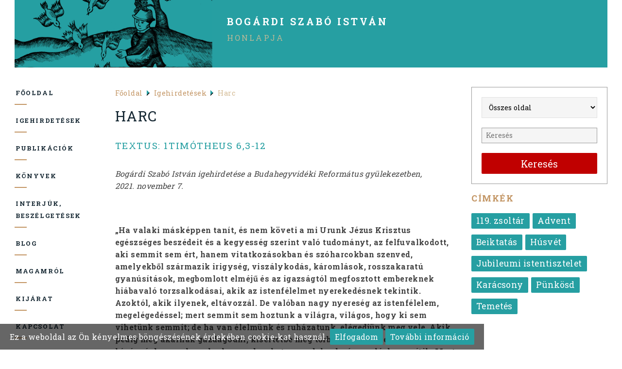

--- FILE ---
content_type: text/html; charset=UTF-8
request_url: https://bogardiszaboistvan.hu/hu/igehirdetesek/harc
body_size: 11226
content:
<!DOCTYPE html>
<html lang="hu">
<head>
<meta charset="utf-8">
<base href="https://bogardiszaboistvan.hu/">

<title>Harc</title>

<meta name="description" content="Bogárdi Szabó István igehirdetése a Budahegyvidéki Református gyülekezetben,
2021. november 7.">
<meta name="keywords" content="Igehirdetések, Harc, Textus: 1Timótheus 6,3-12">
<meta name="robots" content="all">
<meta name="revisit-after" content="5 days">
<meta name="googlebot" content="index, follow">
<meta name="slurp" content="index, follow">
<meta name="teoma" content="index, follow">
<link rel="shortcut icon" href="https://bogardiszaboistvan.hu/themes/k2group/img/favicon.ico" type="image/x-icon">
<link rel="icon" href="https://bogardiszaboistvan.hu/themes/k2group/img/favicon.ico" type="image/x-icon">
<meta property="og:locale" content="hu_HU">
<meta property="og:type" content="website">
<link rel="stylesheet" href="https://bogardiszaboistvan.hu/lightbox/css/lightbox.css" />
<link rel="stylesheet" href="https://bogardiszaboistvan.hu/altalanos/ui.totop.css" media="all" />
<!-- Mobile Specific Metas
================================================== -->
<meta name="viewport" content="width=device-width, initial-scale=1" />
<!-- CSS
================================================== -->
<link rel="stylesheet" href="https://bogardiszaboistvan.hu/meanmenu/meanmenu.css">
<link rel="stylesheet" href="https://bogardiszaboistvan.hu/themes/k2group/css/components.css">
<link rel="stylesheet" href="https://bogardiszaboistvan.hu/themes/k2group/css/responsee.css">
<link rel="stylesheet" href="https://bogardiszaboistvan.hu/themes/k2group/css/icons.css">
	<link rel="stylesheet" href="https://bogardiszaboistvan.hu/owl-carousel/owl.carousel.min.css">
	<link rel="stylesheet" href="https://bogardiszaboistvan.hu/owl-carousel/owl.theme.default.min.css">
<link rel="stylesheet" href="https://bogardiszaboistvan.hu/altalanos/animate.min.css">
<link rel="stylesheet" href="https://bogardiszaboistvan.hu/themes/k2group/css/onepage.css">
<link rel="stylesheet" media="print" href="https://bogardiszaboistvan.hu/themes/k2group/print.css">
<link rel="stylesheet" href="https://bogardiszaboistvan.hu/jquery-share/jquery.share.custom.css">
	<link href="https://fonts.googleapis.com/css?family=Roboto+Slab:300,400,700&amp;subset=latin,latin-ext" rel="stylesheet">
	<link href="https://fonts.googleapis.com/css?family=Open+Sans:400,300,600,700,800&amp;subset=latin,latin-ext" rel="stylesheet">
<!-- Favicons
================================================== -->
<link rel="apple-touch-icon" href="https://bogardiszaboistvan.hu/themes/k2group/img/apple-touch-icon.png">
<link rel="apple-touch-icon" sizes="72x72" href="https://bogardiszaboistvan.hu/themes/k2group/img/apple-touch-icon-72x72.png">
<link rel="apple-touch-icon" sizes="114x114" href="https://bogardiszaboistvan.hu/themes/k2group/img/apple-touch-icon-114x114.png">
<link rel="apple-touch-icon" sizes="144x144" href="https://bogardiszaboistvan.hu/themes/k2group/img/apple-touch-icon-144x144.png">
<script src="https://bogardiszaboistvan.hu/altalanos/jquery-1.9.1.min.js"></script>
<noscript>
<style>
<!--
.tab-item {
display: block;
}
.owl-carousel{
display: block;
}
.owl-carousel img{
margin: auto;
}
.owl-carousel .owl-wrapper{
display: block;
}
.owl-carousel .owl-wrapper-outer{
overflow: visible;
}
@media only screen and (max-width: 768px) {
#nosmenu {
display: block;
}
#top-nav {
display: none;
}
}
--></style>
</noscript>
<!-- Global site tag (gtag.js) - Google Analytics -->
<script async src="https://www.googletagmanager.com/gtag/js?id=UA-158370319-1"></script>
<script>
  window.dataLayer = window.dataLayer || [];
  function gtag(){dataLayer.push(arguments);}
  gtag('js', new Date());

  gtag('config', 'UA-158370319-1');
</script>
</head>
<body class="size-1280">
<!-- Primary Page Layout
================================================== -->
<header class="line">
<div class="box" id="headt">
<div class="line" id="head">
<div class="s-12 m-12 l-4"><a href="https://bogardiszaboistvan.hu/hu/"><img src="https://bogardiszaboistvan.hu/themes/k2group/img/logo.png" alt="Bogárdi Szabó István" /></a></div>
<div class="s-12 m-12 l-6">
<div id="logo2"><a href="https://bogardiszaboistvan.hu/hu/">
<h3><span class="szurke">Bogárdi Szabó István</span></h3>
<p class="h4"><span>honlapja</span></p>
</a></div>
</div>
<div class="s-12 m-12 l-2">
</div>
<div id="linkek" class="line">
</div>
</div>
</div>
<noscript>
<nav id="nosmenu">
<div class="albummenu">
<ul>
<li><a href="https://bogardiszaboistvan.hu/hu/">Főoldal</a></li>
<li  class="kijelolt"><a href="https://bogardiszaboistvan.hu/hu/igehirdetesek" class="kijelolt">Igehirdetések</a>
</li>
<li><a href="https://bogardiszaboistvan.hu/hu/publikaciok">Publikációk</a>
</li>
<li><a href="https://bogardiszaboistvan.hu/hu/konyvek">Könyvek</a>
</li>
<li><a href="https://bogardiszaboistvan.hu/hu/interjuk.-beszelgetesek">Interjúk, beszélgetések</a>
</li>
<li><a href="https://bogardiszaboistvan.hu/hu/blog">Blog</a>
</li>
<li><a href="https://bogardiszaboistvan.hu/hu/magamrol">Magamról</a>
</li>
<li><a href="https://bogardiszaboistvan.hu/hu/kijarat">Kijárat</a>
</li>
<li><a href="https://bogardiszaboistvan.hu/hu/contact">Kapcsolat</a></li>
</ul>
</div>
</nav>
</noscript>
</header>
<div id="kozepso">
<div class="line">
<div class="box">
<div class="margin">
<div class="s-12 m-12 l-3 xl-2">
<nav id="top-nav">
<div id="meanmenu" class="aside-nav">
<ul class="chevron">
<li><a href="https://bogardiszaboistvan.hu/hu/">Főoldal</a></li>
<li id="kijelolttop"><a href="https://bogardiszaboistvan.hu/hu/igehirdetesek">Igehirdetések</a></li>
<li><a href="https://bogardiszaboistvan.hu/hu/publikaciok">Publikációk</a></li>
<li><a href="https://bogardiszaboistvan.hu/hu/konyvek">Könyvek</a></li>
<li><a href="https://bogardiszaboistvan.hu/hu/interjuk.-beszelgetesek">Interjúk, beszélgetések</a></li>
<li><a href="https://bogardiszaboistvan.hu/hu/blog">Blog</a></li>
<li><a href="https://bogardiszaboistvan.hu/hu/magamrol">Magamról</a></li>
<li><a href="https://bogardiszaboistvan.hu/hu/kijarat">Kijárat</a></li>
<li><a href="https://bogardiszaboistvan.hu/hu/contact">Kapcsolat</a></li>
</ul>
</div>
</nav>
</div>
<div class="s-12 m-12 l-6 xl-7"> 
<div id="mutato">
<span><a href="https://bogardiszaboistvan.hu/hu/">Főoldal</a></span>
<span><img src="https://bogardiszaboistvan.hu/themes/k2group/kepek/arrow.gif" alt="" class="arrow" width="11" height="11" /><a href="https://bogardiszaboistvan.hu/hu/igehirdetesek">Igehirdetések</a></span>
<span><img src="https://bogardiszaboistvan.hu/themes/k2group/kepek/arrow.gif" alt="" class="arrow" width="11" height="11" />Harc</span>
</div>
<h1>Harc</h1>
<h2>Textus: 1Timótheus 6,3-12</h2>
<div class="rovid_leir">
Bogárdi Szabó István igehirdetése a Budahegyvidéki Református gyülekezetben,<br />
2021. november 7.
</div>
<div class="szoveges">
<div>
<div> </div>
<p> </p>
<p><strong>„Ha valaki másképpen tanít, és nem követi a mi Urunk Jézus Krisztus egészséges beszédeit és a kegyesség szerint való tudományt, az felfuvalkodott, aki semmit sem ért, hanem vitatkozásokban és szóharcokban szenved, amelyekből származik irigység, viszálykodás, káromlások, rosszakaratú gyanúsítások, megbomlott elméjű és az igazságtól megfosztott embereknek hiábavaló torzsalkodásai, akik az istenfélelmet nyerekedésnek tekintik. Azoktól, akik ilyenek, eltávozzál. De valóban nagy nyereség az istenfélelem, megelégedéssel; mert semmit sem hoztunk a világra, világos, hogy ki sem vihetünk semmit; de ha van élelmünk és ruházatunk, elégedjünk meg vele. Akik pedig meg akarnak gazdagodni, kísértetbe meg tőrbe és sok esztelen és káros kívánságba esnek, melyek az embereket veszedelembe és romlásba merítik. Mert minden rossznak gyökere a pénz szerelme: mely után sóvárogván némelyek eltévelyedtek a hittől, és magokat általszegezték sok fájdalommal. De te, óh Istennek embere, ezeket kerüld; hanem kövessed az igazságot, az istenfélelmet, a hitet, a szeretetet, a békességes tűrést, a szelídséget. Harcold meg a hitnek szép harcát, nyerd el az örök életet, amelyre hívattattál, és szép vallástétellel vallást tettél sok bizonyság előtt.”</strong> (1Timótheus 6,3-12)</p>
<p> </p>
<p> </p>
<p>Kedves testvérek! Messze vannak még az országgyűlési választások, úgyhogy szóba merem hozni a politikát, nem fog senki azzal megvádolni, remélem, hogy kampánybeszédeket tartok. (Ámbár Magyarországon folyamatosan és állandóan kampány van.) Azért bocsátom ezt előre, mert ehhez a felolvasott szakaszhoz igen jól hozzáillik sokunknak ez az általános tapasztalata. Magam is föl tudok idézni egy beszélgetést, jónéhány esztendeje történt. A politikáról beszélgettem valakivel, és én úgy rendes magyar módra elpanaszkodtam magamat, hogy micsoda nagy hűhóval kergetnek a médiumokban egy régen leköszönt politikust. Pedig se rangja, se pártja, se ambíciója, se befolyása nem volt már. Mire való ez az egész? - panaszkodtam az ismerősömnek. Mire ő, némi gyógyító cinizmussal, azt felelte: hogy mert ilyen a politika! Az egy szüntelen harc. Ott mindig nagy a zaj, ott mindig, mindenre azonnal és élesen reagálni kell, ott mindenki gyanús, az is, aki volt benne volt, meg aki most benne van, és benne lesz talán. Aztán rám nézett és azt mondta: de hát ilyen az élet. Azért mondom, hogy némi gyógyító cinizmus volt a megjegyzésében, mert voltaképpen, amit mi időnként elpanaszlunk, hogy ugyanis a közéletben milyen nagy a harci zaj, hadd idézzem az apostolt: irigykedések, viszálykodások, káromlások, rosszindulatú gyanúsítások, megbomlott elméjű és igazságtól megfosztott emberek hiábavaló torzsalkodásai vannak ott, mindez valójában a saját életünk. Mindezt pusztán átadjuk, odaadjuk a politikusoknak, küzdjenek ők, viszálykodjanak, irigykedjenek, káromkodjanak, gyanúsítgassák egymást, torzsalkodjanak, mint megbomlott erkölcsű emberek,  - mi, úgymond, nem vagyunk olyanok . És még egy kitérőt hadd tegyek itt, némi feddéssel. Ebben van önfeddés is. És némi bírálattal is, van benne önbírálat is. A kedves, kegyes keresztényeket szokta leginkább jellemezni az a felfogás, hogy a politika, az valami csúnya dolog. Mi a kisujjunkkal sem érünk hozzá, oda se nézünk. De így van valóban? Az emberek közös életének a dolgai, a törvényhozás, a jó rend fenntartása, nagy dolgok elhatározása., ezek nem nekünk valók? Az ördög találta ki az egészet? És az igazi hívő ember messze elkerüli ezeket? És ehhez sokszor szokták idézni Pál apostol imént felolvasott szavait. (Olvashatjuk egyébként ugyanezeket az intelmeket a másik Timótheusi levélben, és a Tituszhoz írt levélben is.) Azt mondja az apostol: messze kerüld el az ilyeneket! De valóban azokra gondol-e az apostol, akikről már kétezer évvel ezelőtt a híres Cicero testvére írt egy kis könyvet ezzel a címmel: hogy hogyan nyerjük meg a választásokat? A mai kampányok forgatókönyveit már kétezer évvel ezelőtt megírták: hogyan kell megrágalmazni, megvádolni a politikai ellenfelet, milyen indulatokat kell gerjeszteni ellene, hogyan kell az emberek véleményét ide-oda hajlítgatni? De nemcsak Cicero fivére, hanem már sokkal korábban Arisztotelész is írt erről bőséggel a Politika című művében. Erre gondolt volna Pál apostol, amikor Timóteusnak azt mondta, hogy: ezeket messze kerüld!? Tedd karba a kezedet, fordítsd el a fejedet, és mondd csak, hogy: a kegyesség nem ismeri ezt. A kegyes élettől távol van ez. Azt hiszem, egyáltalán nem erről van szó itt. Érezzük is, ahogy olvasom a szavakat, hogy beljebb kell itt mennünk, mélyebbre kell itt mennünk, nem állhatunk meg azoknál, akiket vagy gyűlölünk, vagy rajongunk értük, akiknek a neve mellé odatesszük az ikszet a szavazófülkébe, és aztán várjuk, hogy csinálja azt, amit reméltünk, vagy ne csinálja azt, amit nem szeretnénk. S ha erről is szó van itt, a lényegét tekintve nem erről van szó. Ahogy a múlt alkalommal is mondtam, a Timótheushoz írt levélben egy nagy kérdéskör áll előttünk, az egész életünk alapkérdései. Éspedig, hogy mi az igazság? Már tudniillik az az igazság, amelyik elvezet bennünket az életünk boldogító végcéljához. Mi az Isten háza? Mit jelent Istennél lakozni? Akiknek misztikus a füle, annak így mondom, misztikus nyelven: mit jelent Istenben élni, teljességben őbenne élni, lenni, mozogni? És mi a kegyes élet? Mi az istenes élet? Múltkor idéztem egy katolikus fordítást, amely ezt jámborságnak nevezi. Mi az az életforma, amelyben az ember bizton remélheti, hogy üdvösségre jut? Röviden, ez a három fő kérdés – mi az igazság, mi az Istennel való közösség, mi a kegyesség - összetartoznak. Olykor egyik része, máskor a másik része hat erősebben, de nem lehet őket egymástól elkülöníteni. Igen, meg kell különböztetni őket, de az egyikből mindig elérkezünk a másikba. Most itt, ahol az apostol tanácsokat ad Timóteusnak, akire egy kis ázsiai gyülekezet vezetését bízta rá. A gyülekezetből nyugtalanító hírek érkeztek, Timótheus pedig fiatalember, aki még nem igazodik el egykönnyen az élet szövevényében, ezért az apostol távolból tanácsolja, bátorítja. Most leginkább a kegyességről szól. Így is kezdődik a felolvasott szakasz: ha valaki másképpen tanít és nem követi a mi Urunk, Jézus Krisztus egészséges beszédeit és a kegyesség szerint való tudományt, az felfuvalkodott... Kegyesség szerint való tudomány és Krisztus egészséges beszéde. Az apostol a higiénia szót használja itt, és ez nemcsak az eleve tisztát jelenti, hanem és inkább a megtisztított beszédet, a megtisztított tanítást, amely nemcsak egészséges, hanem minket is gyógyít. A Krisztus beszédének ez a nagy titka! Igen, ez gyógyító beszéd. És hadd kapcsoljam ide rögtön az igazság kérdését. Az apostol azt mondja, hogy akik az igazságtól elhanyatlanak, azok felfuvalkodnak és semmit sem értenek. Bár semmit sem értenek, de roppant mód okoskodnak mindenféle vitatkozásban, szóharcban elmerülnek, de ezekből semmi más nem származik, mint irigység, viszálykodás, káromlás, rosszakaratú gyanúsítás, megbolondult elméjű és igazságtól megfosztott emberek hiábavaló torzsalkodásai. Hány család élete megy ilyeneken tönkre! Hány baráti közösség robbant már fel! Hány és hány ember megy a munkahelyére összeszorult gyomorral! És az anyaszentegyházban is, jaj, hány gyülekezet, hány presbitérium, hány bibliaóra, hány lelkészi közösség, hány zsinat ment már tönkre, romlott el, mert ez a gyógyító beszéd, ez az egészséges beszéd nem jutott el közébük!<br /><br />Kedves testvérek, hiába nézitek az asztalra kitett gyógyszert, nézéstől nem gyógyul meg senki. A gyógyszert be kell venni. Hiába mondja valaki, hogy itt van ez a borzasztó koronavírus-járvány, s talán meg is van rá a gyógyszer, vagy valami ellenanyag, . de ő bizony nem oltatja be magát, nem veszi be a gyógyszert! Így sosem fog meggyógyulni. A Krisztus szép és jó és igaz beszédét be kell venni! Az ő egészséges beszéde gyógyító beszéd is. Azt mondja az apostol: felfuvalkodott, aki ettől elhanyatlik, aki ettől elfordul, és azonnal vitatkozásokba merül. Pedig talán éppen Pál apostolnak mondhatnánk, hogy: ne ródd már fel a vitatkozásokat, nálad nagyobb vitatkozót nem ismerünk a Biblia lapjairól! Vajon miért mondja az apostol, hogy a nagy baj a vitatkozás? Azért mert a szóban forgó helyzetet az jellemzi, hogy onnan már kikerült a Krisztus egészséges beszéde. Onnan már kikerült az igazság. Már távol van az a kérdés, hogy mit jelent a jó kegyességben megélt élet. Ott már csak szőrszálhasogatás, vetekedés van. Sőt, már a baj leplezése is folyamatban van,  ahogy a másik levelében beszél rámutat, mert ezek a vitatkozók szépen tudnak ám beszélni és megcsiklandozzák az emberek fülét, nem is a fülét, a lelkét, meg a szívét. Emlékezzünk, amit a bevezetőben mondtam. Sóhajtozunk, hogy mennyi civakodás, fecsegés, kiabálás, ricsaj, lárma van a közéletben, a politikában, pedig valójában a mi lelkünkben van ricsaj, lárma.<br /><br />Azt mondja az apostol, hogy kerüld el azokat, akik az üdvösségre vezető élet nagy kérdését meghamisítják, és egyszerű eszközt faragnak belőle maguknak, hogy meggazdagodjanak. Mi szemérmes reformátusok nem nagyon szoktuk a pénzről beszélni, pedig lehetne egy évig is prédikálni a pénzről: minden rossznak a gyökere a pénz szerelme. Meg arról is szólhatnánk sokat, hogy mit jelent az, hogy: ezután sóvárogva némelyek eltévelyednek a hittől és általszegzik magukat sok fájdalommal. Szinte keresztre feszítik magukat. Összetörik elől-hátul a bordájukat, így is lehetne ezt a szót itt fordítani. Belehalnak. Micsoda életstratégia ez: belehalni a pénzhajszába!? Továbbá azt ia mondja az apostol, hogy nézd meg: befurakodnak a gyülekezetbe, vitákat generálnak, régi felvetéseket kezdenek bogarászni, szóharcokat kezdeményeznek, fölébe akarnak kerekedni a többieknek, és aztán jönnek az irigységek, a viszályok, a káromlások, a rosszindulatú gyanúsítások, a hiábavaló torzsalkodások. Az az igazság, testvérek, hogy a rossz utáni vágy vezet minket orrunknál fogva.  Az ilyet, a rossz hírt, ha földhöz is vágjuk az újságot, mégis elolvassuk, és ha kalapáccsal rácsapunk is a monitorra, másnap akkor is újra bekapcsoljuk  – és isszuk a mérget. Rövid távon, látjuk, mindig a hazugság győz, ám hosszú távon veszít a hazug. Csak addigra már elveszett az igaz. Odahajlik a rossz hírre a mi megromlott szívünk. Azt akarjuk hallani. Az igazság hosszú távon küzd. Mert az igazság nem csak valaminek a kimondását, a leleplezését, a föltárulását jelenti, hanem az ember gyógyulását is. Az egészséges beszéd gyógyító beszéd, de ahhoz, hogy miénk lehessen, ahhoz újjá kell születni. El kell indulni a kegyes élet útján. Meg kell tanulni Isten szent rendje szerint élni. Naponta meg kell öldökölni az óembert, aki mindegyre rácuppan a hazugságra. Így mondja egy régi bölcs: hosszú távon, az életünk egészére tekintve mindig hasznosabb később megtudni az igazságot, mint hamar elfogadni a hazugságot. Még ha később is, de megtudni az igazságot, mint hamar elfogadni a hazugságot. Ez a nagy harc.<br /><br />Ráadásul, amikor az igazság feltárul előttünk, amikor a Krisztus beszéde megérinti a szívünket, amikor Isten elkezd motozni a lelkünkben, akkor nem az történik, ami szokott egyébként az embervilágban, hogy rögtön lárma, nagy kiabálás támad. Ellenkezőleg, ilyenkor elhallgat az ember. Két okból is.</p>
<p>Egyrészt azért, mert megszeppenünk. Megszeppenünk attól, hogy kik vagyunk mi valójában és kicsoda Isten valójában. Tehát afféle rémült és ijedt elhallgatás ez amiatt, hogy magunktól Istenhez nem jutunk el (ahogy a 2012. dicséretben énekeltük). Az élet igazi forrása sosem fakadt föl önnön igyekezetünktől. A gyógyulás csak reménytelen ábrándozás marad, ezért megszeppen az ember. Belenéztünk az igazság tökéletes, csalhatatlan tükrébe, immár, nincs több önáltatás, nincs több önbecsapás, nincs több önmagunk vállonveregetése, nincs több önkitüntetés, nincs több önfelmagasztalás, nincs több önistenítés. Óh, én nyomorult ember, kiált az apostol, kicsoda szabadít meg engem a halálnak ebből a végzetes kötelékéből? (Róma 7,24)</p>
<p>Másrészt, elhallgatunk, ha föltárul az igazság, mert nem csak azt látjuk meg, hogy én ki vagyok, én mit tettem, hanem, hogy mit tett Isten? És akkor elámul az ember. Úgy elcsodálkozunk, hogy egy hang nem jön ki a torkunkon. Ezért az igazság mindig később szólal meg. A hamisság, a csatazaj, a harci lárma hamar harsan. Úgy ír itt az apostol ezekről az elvetemedett emberekről, mintha egy harci táborról írna, akik tülekednek, üvöltöznek, kiabálnak. Ez szinte eleve adott. Sokszor megbánjuk, mégsem hagyunk fel büszke nyegleségünkkel. Azt szoktuk mondani: ami a szívemen, az a számon! Hamar kimondom, ami bennem van. Jaj, ne mondd ki! Megsebzed a másikat, harag-szövevényt létesítesz vele. Mert a harag haragot nemz, a hazugság hazugságot hoz. A gyanúsítgatás gyanúsítgatást eredményez, és a hiábavaló torzsalkodás hiábavalóvá tesz.</p>
<p>De mondd ki azt, amit a szívedben szült a gyógyító ige! És azzal, ha lassabban is, még ha később is, mindig többre jutsz, mert életre jutsz. Ha lassan is, de az igazságra jutsz, és azzal életre jutsz, és nem halálra, mint a rövid lejáratú hazudozásokkal.</p>
<p>Azt mondja az apostol Timóteusnak: ha látod ezeket a hatékony embereket, kerüld el őket! Istennek embere, kerüld el ezeket, de kövessed az igazságot, az istenfélelmet, a hitet, a szeretetet, a békességes tűrést, a szelídséget, harcold meg a hitnek szép harcát, nyerd el az örök életet, amelyre hívattattál és szép vallástétellel vallást tettél sok bizonyság előtt. Hogy teljességében mi ez a szép harc,  mi ez a nagy agónia, ez a nagy küzdelem, azt még csak címszavakba sem lehet belefoglalni. Én is csak a tanácsokhoz igazodva említek meg néhány vonatkozást.</p>
<p>A hitnek az is a nagy harca, hogy el kell kerülünk a hamisságot! Ahogy a zsoltár mondja: aki nem jár hitlenek tanácsán, aki nem ül bele a csúfolkodók székébe, aki nem áll meg a bűnösök útján – az a boldog ember (1. Zsoltár)  Áldd meg, hogy nem állsz oda! Bírd ki, hogy nem vagy rá kíváncsi. Harcold meg, hogy ne legyen benne részed. Egy másik helyen az apostol korábban arra kérleli Timótheust, hogy ne légy részes más bűneiben (5,22). Tartsd magadat tisztán. Ez harc. Elkerülni a rögtön gyorsan ható, felpezsgő, sistergő, érdekes, tűzijátékos hazugságot, és nem engedni neki.  Ez harc. Agónia, mert hazugságra éhező, hamisságot szomjazó óemberünket adjunk ilyenkor éh- és szomjhalálra. Az kevés ha azt mondod, nekem nekem ehhez vagy ahhoz a hazug emberhez nincs közöm. Kevés, ha a rágalmazótól elfordítod a füledet, és a perpatvarkodók küzdelmébe nem avatkozol bele. Mert magaddal a harcolsz, amikor a hit harcát vívod. A saját szíveddel, a saját indulatoddal, a saját megromlott természeteddel, önmagaddal vívod a legnagyobb harcot. Nem vettétek még észre, hogy az elfajult világban hogy szórja a kísértő a megromlott ember elé a csemegét? Ne nyúlj érte, győzd le magad! Harcold meg ezt a harcot! De még ennél is nagyobb harc szép vallástétellel vallást tenni. Ez ugyanaz a szép hitvallás (homológia), amiről a múlt alkalommal szóltunk. Erről mondja, hogy: kétség nélkül áll. Küzdj meg érte, ne engedd el!   Elutasítani valamit, az is nagy harc. Nem részt venni valamiben, az is nagy küzdelem, távolmaradni attól, ami nem Isten szép igazsága szerint való, kizárni az életünkből – ez bizony, nagy harc, testvérek. De megtartani a szép igazságot? És megmaradna a Krisztus gyógyító beszédében? Ott maradni az úton, amely üdvösségre vezet, még akkor is, ha nem látom be teljesen az útnak a végét? Ez az igazi nagy harc:  megmaradni, hűségesnek lenni, állhatatosnak lenni a Krisztus gyönyörű igazságában.<br /><br />Baj-e, kérdezhetné valaki, ha kicsit odahallgatunk, aztán egy percre be is állunk az ördög dalárdájába?  Baj. De ennél sokkal nagyobb baj és sokkal nagyobb veszteség, ha elveszítjük a Krisztus beszédét, ha megsüketülünk rá, ha az nem jut el a szívünkbe, nem hat át és nem formál minket, ha a kegyes életnem lesz a miénk. Nekünk is szól hát az apostol: Isten embere, kerüld azokat, de kövessed ezeket: az igazságot, az istenfélelmet, a hitet, a szeretetet, a béketűrést, a szelídséget  – igen, harcold meg a hitnek ezt a szép harcát. Nyerd el az örök életet, amelyre hívattattál, és szép vallástétellel vallást adtál sok bizonyság előtt. Egy másik helyen, a Zsidókhoz írt levélben azt mondja az apostol: kitartással fussuk meg az előttünk levő küzdőtért (Zsid 12,1), s ott ugyanerről a harcról, agóniáról beszél! De tehetjük, mert a tanúknak és vértanúknak, a szenteknek, az egykor küzdőknek a nagy közössége vesz körül bennünket. Nem vagyunk egyedül, nem vagy egyedül. Sosem maradsz egyedül. Isten szentjei, a veled együtt imádkozók, az életüket Krisztusért áldozók, a hűséges bizonyságtevők, mindazok, akik ragaszkodnak a Krisztus jó és egészséges beszédéhez, veled vannak, veled együtt futnak, veled együtt harcolnak, hogy veled együtt nyerjenek örök életet. Ámen.</p>
</div>
</div>
<div style="clear:both;"></div>
<div class="line"><div id="social-likes"></div><div class="social-likes"><a href="#" onclick="javascript:window.print(); return false;"><i class="print icon-printer" title="Print"></i></a></div></div>
<p><a href="" onclick="history.go(-1); return false" class="nagyobb">&#171; Vissza</a></p>
</div>
<div class="s-12 m-12 l-3 xl-3">
<div class="kiemelt" id="src">
<form method="get" action="https://bogardiszaboistvan.hu/hu/src" class="customform">
<div class="l-12">
<div><select name="parent_id">
<option value=''>Összes oldal</option>
<option value="igehirdetesek"> - Igehirdetések</option>
<option value="publikaciok"> - Publikációk</option>
<option value="konyvek"> - Könyvek</option>
<option value="interjuk.-beszelgetesek"> - Interjúk, beszélgetések</option>
<option value="magamrol"> - Magamról</option>
<option value="kijarat"> - Kijárat</option>
<option value="blog">Blog</option>
</select></div>
<div class="l-12"><input type="text" name="txsrc" value="" size="40" maxlength="50" placeholder="Keresés" />
<button type="submit" value="Keresés">Keresés</button> 
</div>
</div>
</form>
</div>
<div class="kiemelt">
<p class="h3">Címkék</p>
<a href="https://bogardiszaboistvan.hu/hu/igehirdetesek/cimke/119.-zsoltar" class="cimke">119. zsoltár</a>
<a href="https://bogardiszaboistvan.hu/hu/igehirdetesek/cimke/advent" class="cimke">Advent</a>
<a href="https://bogardiszaboistvan.hu/hu/igehirdetesek/cimke/beiktatas" class="cimke">Beiktatás</a>
<a href="https://bogardiszaboistvan.hu/hu/igehirdetesek/cimke/husvet" class="cimke">Húsvét</a>
<a href="https://bogardiszaboistvan.hu/hu/igehirdetesek/cimke/jubileumi-istentisztelet" class="cimke">Jubileumi istentisztelet</a>
<a href="https://bogardiszaboistvan.hu/hu/igehirdetesek/cimke/karacsony" class="cimke">Karácsony</a>
<a href="https://bogardiszaboistvan.hu/hu/igehirdetesek/cimke/punkosd" class="cimke">Pünkösd</a>
<a href="https://bogardiszaboistvan.hu/hu/igehirdetesek/cimke/temetes" class="cimke">Temetés</a>
</div>
</div>
</div>
</div>
</div>
</div><!-- container -->
<footer id="footer">
<div class="s-12 m-12 l-9">
<ul>
<li class="top"><a href="https://bogardiszaboistvan.hu/hu/">Főoldal</a></li>
<li class="top"><a href="https://bogardiszaboistvan.hu/hu/igehirdetesek">Igehirdetések</a></li>
<li class="top"><a href="https://bogardiszaboistvan.hu/hu/publikaciok">Publikációk</a></li>
<li class="top"><a href="https://bogardiszaboistvan.hu/hu/konyvek">Könyvek</a></li>
<li class="top"><a href="https://bogardiszaboistvan.hu/hu/interjuk.-beszelgetesek">Interjúk, beszélgetések</a></li>
<li class="top"><a href="https://bogardiszaboistvan.hu/hu/blog">Blog</a></li>
<li class="top"><a href="https://bogardiszaboistvan.hu/hu/magamrol">Magamról</a></li>
<li class="top"><a href="https://bogardiszaboistvan.hu/hu/kijarat">Kijárat</a></li>
<li class="top"><a href="https://bogardiszaboistvan.hu/hu/impresszum">Impresszum</a></li>
<li class="top"><a href="https://bogardiszaboistvan.hu/hu/adatvedelmi-nyilatkozat">Adatvédelmi nyilatkozat</a></li>
<li class="top"><a href="https://bogardiszaboistvan.hu/hu/contact">Kapcsolat</a></li>
</ul>
<div style="clear: both"></div>
<p> 
© Copyright 2019-2026 - Bogárdi Szabó István
</p>
</div>
<div class="s-12 m-12 l-3 right">
<p class="ikonok">
<a href="http://www.facebook.com/bogardiszaboistvan" target="_blank"><img src="https://bogardiszaboistvan.hu/albumok/thumb/98-32X32-a-facebook.png.png" alt="Facebook" title="Facebook" />
</a>
</p>
</div>
</footer>
<script>
function SetCookie(c_name,value,expiredays)
{
var exdate=new Date()
exdate.setDate(exdate.getDate()+expiredays)
document.cookie=c_name+ "=" +escape(value)+";path=/"+((expiredays==null) ? "" : ";expires="+exdate.toGMTString())
}
</script>
<div id="eucookielaw" class="animated fadeInUp" >
<div>Ez a weboldal az Ön kényelmes böngészésének érdekében cookie-kat használ. <a id="removecookie" class="nagyobb">Elfogadom</a>
<a href="https://bogardiszaboistvan.hu/hu/adatvedelmi-nyilatkozat" id="more" class="nagyobb">További információ</a></div>
</div>
<script>
if( document.cookie.indexOf("eucookie") ===-1 ){
$("#eucookielaw").show();
}
$("#removecookie").click(function () {
SetCookie('eucookie','eucookie',365*10)
$("#eucookielaw").remove();
});
</script>
<p id="print_adatok">
<span><b>Bogárdi Szabó István</b></span>
<span><b>E-mail:</b> info@bogardiszaboistvan.hu</span>
</p>
<!-- JS
================================================== -->
<script src="https://bogardiszaboistvan.hu/themes/k2group/js/responsee.js"></script>
<script src="https://bogardiszaboistvan.hu/altalanos/masonry.pkgd.min.js"></script>
<script src="https://bogardiszaboistvan.hu/altalanos/imagesloaded.pkgd.min.js"></script>
<script src="https://bogardiszaboistvan.hu/lightbox/js/lightbox.min.js"></script>
<script src="https://bogardiszaboistvan.hu/owl-carousel/owl.carousel.min.js"></script>
<script src="https://bogardiszaboistvan.hu/jquery-share/jquery.share.js"></script>
<script src="https://bogardiszaboistvan.hu/altalanos/jquery.easing-1.3.pack.min.js"></script>
<script src="https://bogardiszaboistvan.hu/altalanos/jquery.ui.totop.min.js"></script>
<script>
$(document).ready(function () {
$('#social-likes').share({
networks: ['facebook','twitter','pinterest']
});
});
</script>
<script>
jQuery(document).ready(function($){
$('.szoveges img,.szoveges object,.szoveges embed,.szoveges video,.szoveges iframe,.szoveges table').css({
width: '',
height: ''
});
});
</script>
<script>
var $grid = $('.masonry').imagesLoaded( function() {
// init Masonry after all images have loaded
$grid.masonry({
// options...
itemSelector: '.masonry-item',
columnWidth: '.s-12'
});
});
$(document).ready(function() {
$("#sd2").owlCarousel({
autoplay : true,
autoplayTimeout: 6000,
autoplaySpeed: 2000,       
items : 1,
nav: false,
dots: false,
loop: true,
animateIn: 'fadeIn',
animateOut: 'fadeOut',
navText : ["<i class=\"icon-sli-arrow-left\"></i>", "<i class=\"icon-sli-arrow-right\"></i>"],
});		  	  
$("#owl").owlCarousel({
    margin: 10,
    responsiveClass:true,
    responsive:{
        0:{
            items:1,
        },
        481:{
            items:2,
        },
       768:{
            items:3,
        },        
        1200:{
            items:4,
        }
    },
autoplay : true,
loop: true,
nav : false,
navText : ["<i class=\"icon-sli-arrow-left\"></i>", "<i class=\"icon-sli-arrow-right\"></i>"],
});
$(".owl").owlCarousel({
    margin: 10, 
    responsiveClass:true,
    responsive:{
        0:{
            items:1,
        },
        481:{
            items:2,
        },
       768:{
            items:3,
        },        
        1200:{
            items:3,
        }
    },
loop: true, 
autoplay : true,
nav : true,
navText : ["<i class=\"icon-sli-arrow-left\"></i>", "<i class=\"icon-sli-arrow-right\"></i>"],
});
$(".owl-single").owlCarousel({
items: 1,
autoplay : true,
animateOut: 'fadeOut',
loop: true,
nav : true,
navText : ["<i class=\"icon-sli-arrow-left\"></i>", "<i class=\"icon-sli-arrow-right\"></i>"],
});	  

  $('.owl-carousel .owl-item').on('mouseenter',function(e){
    $(this).closest('.owl-carousel').trigger('stop.owl.autoplay');
  })
  $('.owl-carousel .owl-item').on('mouseleave',function(e){
    $(this).closest('.owl-carousel').trigger('play.owl.autoplay',[500]);
  })
});	
</script>
<script>
$(document).ready(function() {
$().UItoTop({ easingType: 'easeOutQuart',text: 'Top', min: 400 });
});
</script>
<script src="https://bogardiszaboistvan.hu/meanmenu/jquery.meanmenu.min.js"></script>
<script>
jQuery(document).ready(function () {
jQuery('#meanmenu').meanmenu({
meanScreenWidth: '768',
meanMenuContainer: 'body',
meanRemoveAttrs: true
});
});
</script>
 
</body>
</html>

--- FILE ---
content_type: text/css
request_url: https://bogardiszaboistvan.hu/themes/k2group/css/onepage.css
body_size: 5027
content:
/* CSS Document */
html {
}
.hidden2 {
 visibility: hidden;
}
.visible2 {
	visibility: visible;
}
body {
	margin: 0 auto;
	padding-top: 0px;
	line-height: 160%;
	background-color: #fff;
	color: #444;
	font-family: "Roboto Slab", "Open Sans", Arial, sans-serif; 
	letter-spacing: 0.4px;		
}
.box {
	background: transparent;
}
header {

} 
.szoveges img {
	width: auto;
	max-height: auto;
}
.szoveges object, .szoveges embed, .szoveges video, .szoveges iframe, .szoveges table {
	max-width: 100%;
}
iframe {
	border: 0;
}
video {
	height: auto;
}
.video-container {
	position: relative;
	padding-bottom: 56.25%;
	padding-top: 30px;
	height: 0;
	overflow: hidden;
}
.video-container iframe,  .video-container object,  .video-container embed {
	position: absolute;
	top: 0;
	left: 0;
	width: 100%;
	height: 100%;
}
#eucookielaw {
	display: none;
	position: fixed;
	float: left;
	bottom: 0;
	width: auto;
	padding: 4px 20px;
	z-index: 20;
	background: #1F1515;
	background: rgba(0,0,0, 0.6);
	color: #fff;
}
#eucookielaw a.nagyobb {
	cursor: pointer;
}
#mutato {
 margin-top: 0;
 margin-bottom: 10px;
	font-size: 0.9em;
	color: #D4BB95; 
}
#mutato img {
	display: inline;
	margin: 0 4px;
}
#albummenu {
	background: transparent;
	margin-top: 30px;
	margin-bottom: 20px;
	padding: 0;
}
.albummenu {
	text-align: center;
	padding: 0;
}
.albummenu li {
	background: #B8B6B8;
	float: left;
	list-style: none outside none;
	cursor: pointer;
}
.albummenu ul {
	display: inline-block;
	padding: 0;
}
.albummenu li a {
	padding: 0.85em;
	width: 100%;
	display: inline-block;
	color: #1F1515;
}
.albummenu li a:hover {
	background: #828284;
	min-width: 100%;
	color: #fff;
}
.albummenu li a.kijelolt {
	background:  #828284;
	color: #fff;
}
#nosmenu {
	display: none;
}

nav {
	background: #fff;

}
nav > ul {
	list-style: none;
	padding-left: 0;	
}
.aside-nav {
 background: #fff;
 margin-top: -20px;
 margin-bottom: 20px;
}
.aside-nav ul {
 background: #fff;	
}
.aside-nav li {
	border-bottom: 2px solid #C39665;
	width: 25px;
}
.aside-nav li a {
	margin-left: -18px;
	margin-bottom: -10px;		
}  
.aside-nav li a:link, .aside-nav li a:visited {
	color: #152732;
	text-transform: uppercase;
	font-size: 0.8em;
	font-weight: bold;
	letter-spacing: 1.6px;
}  
.aside-nav > ul > li.active-item > a:link, .aside-nav > ul > li.active-item > a:visited {
	color: #C39665;	
	background: transparent;
	-webkit-transition: all 0.8s ease;
	-moz-transition: all 0.8s ease;
	-o-transition: all 0.8s ease;
	-ms-transition: all 0.8s ease;
	transition: all 0.8s ease;
}
.aside-nav > ul > li a:hover {
	color: #C39665;
	background: transparent;	
	-webkit-transition: all 0.8s ease;
	-moz-transition: all 0.8s ease;
	-o-transition: all 0.8s ease;
	-ms-transition: all 0.8s ease;
	transition: all 0.8s ease;
}
ul.chevron .submenu > a:after, ul.chevron .sub-submenu > a:after, ul.chevron .aside-submenu > a:after, ul.chevron .aside-sub-submenu > a:after {
	font-size: 0.7em;
	margin: -4px 0.625em;
}
#nav2 {
	display: inline-block;
}
#menu-icon {
	text-align: center;
	display: none;
	cursor: pointer;
	font-size: 18px;
	font-weight: bold;
	padding: 10px;
	line-height: 140%;
	color: white;
	position: relative;
	background: #1F1515;
	text-transform: uppercase;
}
#menu-icon img {
	max-width: 20px;
	max-height: 20px;
	margin-left: 6px;
	display: inline;
}
#hirkat {

}
.excel-modul {
	clear: both;
	overflow: auto;
	margin-bottom: 20px;
}
/*#owl {
	margin-top: 60px;
	margin-bottom: 60px;
}
*/
.owl-item img {
	max-width: 100%;
}
.owl-carousel .item {
	text-align: center;
}
.owl-carousel .item img {
	position: relative;
}
.owl-theme .owl-dots .owl-dot.active span, .owl-theme .owl-dots .owl-dot:hover span{
 background: #C39665;
}
.owl-theme .owl-nav [class*='owl-']{
	background: #C39665;
}
.owl-theme .owl-dots .owl-dot span{
	background: #fff;	
	border: 3px solid rgba(0, 40, 58, 0.57);
	height: 18px;
	width: 18px;
	position: relative; 
	z-index: 21; 		
}
.owl-theme .owl-nav [class*='owl-']:hover{
 background: #D4BB95;
}
.owl-item img {
	max-width: 100%;
}
.owl-carousel .owl-item {
	text-align: center;
}
.owl-carousel .owl-item img {
	position: relative;
}
.owl-theme .owl-nav {
	margin-top: 10px;
	text-align: center;
	-webkit-tap-highlight-color: transparent;
}
.gallery {
	margin: 30px auto;
	text-align: center;
}
.gallery {
	margin: 30px auto;
	text-align: center;
}
.gallery img {
	vertical-align: middle;
}
.gallery a {
	display: block;
	position: relative;
}
.kisg {
	text-align: center;
	padding: 10px;
}
.kisg img {
	border-radius: 4px;
	vertical-align: middle;
	margin: auto;
}
.gallery .img-container {
	overflow: hidden;
}
.kisg .img-container {
	border-radius: 4px;
	border: 4px solid #fff;
	box-shadow: 0 0 3px 1px rgba(0,0,0, 0.4);
}
.gallery a .img-container img {
	-webkit-transition: all 0.8s ease;
	-moz-transition: all 0.8s ease;
	-o-transition: all 0.8s ease;
	-ms-transition: all 0.8s ease;
	transition: all 0.8s ease;
}
.gallery a:hover .img-container img {
	-ms-transform: scale(1.2);
	-webkit-transform: scale(1.2);
	transform: scale(1.2);
	-webkit-transition: all 0.8s ease;
	-moz-transition: all 0.8s ease;
	-o-transition: all 0.8s ease;
	-ms-transition: all 0.8s ease;
	transition: all 0.8s ease;
}
.gover {
	position: absolute;
	top: 0;
	left: 0;
	bottom: 0;
	right: 0;
	opacity: 0;
	margin: 0;
	color: #fff;
	font-size: 1.0em;
	background: #777777;
	background: rgba(0,0,0, 0.6);
	-webkit-transition: all 0.8s ease;
	-moz-transition: all 0.8s ease;
	-o-transition: all 0.8s ease;
	-ms-transition: all 0.8s ease;
	transition: all 0.8s ease;
}
.gover i {
	font-size: 1.4em;
	margin-left: -12px;
	margin-top: -10px;
	position: absolute;
	z-index: -10;
	top: 50%;
	left: 50%;
}
.gover h3 {
	font-size: 1.4em;
	line-height: 1.6;
	color: #fff;
}
.kisg .gover h3 {
	font-size: 1.1em;
}
#owl .item {
	position: relative;
}
.fooldaktual, .fooldaktual2 {
	padding-top: 20px;
	margin-bottom: 0;
}
.fooldaktual .item {
 background: #269FA2;
 margin: 10px;
 border-radius: 6px;
}
.fooldaktual .h2 {
  text-align: center;
	font-size: 2.0em;
	margin: 20px auto;
	text-transform: uppercase;
}
.fooldaktual2 a .gover {
	opacity: 1;
	top: 75%;
	margin-left: 20px;
	margin-right: 20px;
	margin-bottom: 20px;
}
.fooldaktual2 a .gover {
	margin: 0;
}
.fooldaktual2 a .gover .gcaption {
	display: none;
}
.fooldaktual2 a:hover .gover {
	top: 40px;
	display: block;
	padding: 10px;
}
.fooldaktual2 a:hover .gover .gcaption {
	display: block;
	-webkit-transition: all 1.8s ease;
	-moz-transition: all 1.8s ease;
	-o-transition: all 1.8s ease;
	-ms-transition: all 1.8s ease;
	transition: all 1.8s ease;
}
.gover .gcaption {
	padding: 10px;
}
.kisg .gover {
	margin: 4px;
}
.kisg .gover .gcaption {
}
a:hover .gover {
	z-index: 22;
	opacity: 1;
	/*-webkit-transition: all 0.8s ease;
	-moz-transition: all 0.8s ease;
	-o-transition: all 0.8s ease;
	-ms-transition: all 0.8s ease;
	transition: all 0.8s ease;
*/
	-webkit-transition: all 0.8s ease;
	-moz-transition: all 0.8s ease;
	-o-transition: all 0.8s ease;
	-ms-transition: all 0.8s ease;
	transition: all 0.8s ease;
}
a:hover .gover .gcaption , .gover:hover i {
	-webkit-animation: zoomIn 500ms linear 300ms both;
	-moz-animation: zoomIn 500ms linear 300ms both;
	-o-animation: zoomIn 500ms linear 300ms both;
	-ms-animation: zoomIn 500ms linear 300ms both;
	animation: zoomIn 500ms linear 300ms both;
}
.gallery .gover {
	display: -ms-flexbox;
	display: -webkit-flex;
	display: flex;
	-ms-flex-align: center;
	-webkit-align-items: center;
	align-items: center;
	-ms-flex-pack: center;
	-webkit-justify-content: center;
	justify-content: center;
}
.gallery .gover > * {
	-ms-flex-negative: 1;
}
a:hover .gover i {
	z-index: 10;
	-webkit-animation: zoomIn 500ms linear 300ms both;
	-moz-animation: zoomIn 500ms linear 300ms both;
	-o-animation: zoomIn 500ms linear 300ms both;
	-ms-animation: zoomIn 500ms linear 300ms both;
	animation: zoomIn 500ms linear 300ms both;
}
#sd2 {
}
.camera_wrap .camera_pag .camera_pag_ul {
	text-align: center;
} 
#camera_wrap_x .camera_prevThumbs,
#camera_wrap_x .camera_nextThumbs,
#camera_wrap_x .camera_prev,
#camera_wrap_x .camera_next,
#camera_wrap_x .camera_commands,
#camera_wrap_x .camera_thumbs_cont {
	background: #817583;
	background: rgba(0,0,0, 0.2);
}
#camera_wrap_x .caption {
	text-align: center;
	padding: 20px;
	margin: 10% 14% 20% 14%;
}
#camera_wrap_x .caption * {
	color: #fff;
}
#camera_wrap_x  .cameraContent .animation {
	display: none;
}
#camera_wrap_x .cameraContent.cameracurrent .animation {
	display: block;
}
.caption.animation.animated-item-1 {
	-webkit-animation: fadeInDown 800ms linear 400ms both;
	-moz-animation: fadeInDown 800ms linear 400ms both;
	-o-animation: fadeInDown 800ms linear 400ms both;
	-ms-animation: fadeInDown 800ms linear 400ms both;
	animation: fadeInDown 800ms linear 400ms both;
}  
.sd3 {
	background: #fff;
}
.caption {
	/*border-top: 1px solid #fff;
	border-bottom: 1px solid #fff;*/
	margin: 6% 12% 8% 12%;
	line-height: 140%;
	font-size: 1.8em;
	/*background: rgba(0,0,0, 0.5); */
	color: #fff;
	padding: 10px 12px 40px 12px;
	text-align: center;
	height: 200px;
}
.caption h3 {
	font-family: "Roboto Slab", "Open Sans", Arial, sans-serif;
	color: #fff;
	font-size: 1.8em;
	background: transparent;
	border: 0;
	font-weight: normal;
}
.caption a {
 font-size: 0.6em;
 position: relative,
}
.carousel-text {
	position: absolute;
	top: 10%;
	margin-left: 5%;
	z-index: 999;
}
.carousel-text a:link, .carousel-text a:visited {
	float: left;
	margin-top: 6px;
	padding: 6px;
	background: #269FA2;
	color: white;
}
.carousel-text a {
	clear: both;
	margin: 0;
}
.carousel-text a:hover {
	background: #269FA2;
	color: white;
}
.carousel-text h3 {
	background: #EDEDED;
	float: left;
	text-align: left;
	font-size: 1.8em;
	margin: 0;
	padding: 0 10px;
	clear: both;
	color: #1F1515;
}
.carousel-text h4 {
	background: #FFBF00;
	float: left;
	font-weight: normal;
	margin: 0;
	padding: 6px;
	clear: both;
}
.carousel-text .desc {
	font-size: 1.1em;
	color: white;
	padding: 6px;
	text-align: left;
	background: #000;
	background: rgba(0,0,0, 0.6);
	clear: both;
	margin: 0;
	max-width: 50%;
}
h1, p.h1, .h1 {
	font-size: 1.8em;
	font-weight: bold;
	margin-left: 0px;
	margin-bottom: 20px;
	line-height: 180%;
	font-weight: normal;
	font-family: "Roboto Slab", "Open Sans", Arial, sans-serif;
	text-transform: uppercase;
	letter-spacing: 1.6px;	
}
h2, p.h2, .h2 {
  color: #269FA2;
	font-size: 1.2em;
	font-weight: normal;
	margin-left: 0px;
	padding: 0px;
	margin-bottom: 30px;
	line-height: 160%;
	text-transform: uppercase;
	letter-spacing: 1.6px;	
}
h3, p.h3, .h3, .doboz a {
	color: #C39665;
	font-size: 20px;
	font-weight: bold;
	margin-top: 10px;
	margin-bottom: 10px;
	line-height: 160%;
	text-transform: uppercase;
	letter-spacing: 1.6px;				
}
h4, p.h4, .h4 {
	font-size: 1.2em;
	font-weight: normal;
	line-height: 160%;
	margin: 10px 0;
}
h5, p.h5, .h5 {
	font-size: 1.2em;
	font-weight: normal;
	padding: 0px;
	margin: 14px 0;	
}
h6, p.h6, .h6 {
	font-size: 1.1em;
	font-weight: normal;
	padding: 0px;
	margin: 14px 0;	
}
.icon-star_empty {
	color: inherit;
	padding-left: 10px;
	padding-right: 10px;
	line-height: 160%;
}
.zold {
	color: #269FA2;
}
.kek {
	color: #49BCD2;
}
.piros {
	color: #B82B2A;
}
.progress {
	display: none;
}
a:link {
	color: #C39665;
	text-decoration: none;
	font-weight: normal;
	font-style: normal;
	outline: none;
	-webkit-transition: all 0.5s ease;
	-moz-transition: all 0.5s ease;
	-o-transition: all 0.5s ease;
	-ms-transition: all 0.5s ease;
	transition: all 0.5s ease;
}
a:visited {
	color: #C39665;
}
a:hover {
	color: #D4BB95;
	-webkit-transition: all 0.5s ease;
	-moz-transition: all 0.5s ease;
	-o-transition: all 0.5s ease;
	-ms-transition: all 0.5s ease;
	transition: all 0.5s ease;
}
a.nagyobb, a.cimke {
	background-color: #269FA2;
	color: #fff;
	text-decoration: none;
	font-style: normal;
	font-size: 1em;
	margin: 6px 0;
	padding: 4px 10px;
	border-radius: 2px;
	display: inline-block;
	clear: left;
	text-transform: none;
	letter-spacing: 0.4px;	
}
a:link.nagyobb, a:link.cimke {
	color: #fff;
}
a:visited.nagyobb, a:visited.cimke {
	color: #fff;
}
a:hover.nagyobb, a:hover.cimke {
	background-color: #26BFC6;
	color: #fff;
}
.kiemelt a.cimke {
display: inline-block;
margin-right: 2px;
margin-top: 6px;
padding: 4px 10px;
} 
.torzs {
	padding: 0 50px 0 50px;
	margin: 10px 0 20px 0;
	font-size: 1.2em;
}
#fooldaktual {
	padding-top: 30px;
	padding-bottom: 30px;
}
#fooldaktual h2 {
 font-size: 2.0em;
 text-align: center;
}
#fooldaktual img,
.fooldaktual .gover h4, .fooldaktual .gover .h3 {
	color: #fff;
	text-align: center;
	font-size: 1.2em;
}
.fooldaktual {

}
.fooldaktual a .gover {
	z-index: 22;
	opacity: 1;
	top: 75%;
	margin-left: 0px;
	margin-right: 0px;
}
.gover .gcaption div, .gover .gcaption p {
	font-size: 1rem;
}
.fooldaktual a .gover .gcaption {
	display: none;
}
.fooldaktual a:hover .gover {
	top: 40px;
	display: block;
	padding: 10px;
}
.fooldaktual a:hover .gover .gcaption {
	display: block;
	-webkit-transition: all 1.8s ease;
	-moz-transition: all 1.8s ease;
	-o-transition: all 1.8s ease;
	-ms-transition: all 1.8s ease;
	transition: all 1.8s ease;
}
.animation.animated-item-0 {
	animation-delay: 400ms;
	-webkit-animation-delay: 400ms;
}
.animation.animated-item-1 {
	animation-delay: 800ms;
	-webkit-animation-delay: 800ms;
}
.animation.animated-item-2 {
	animation-delay: 1200ms;
	-webkit-animation-delay: 1200ms;
}
.animation.animated-item-3 {
	animation-delay: 1600ms;
	-webkit-animation-delay: 1600ms;
}
.animation.animated-item-4 {
	animation-delay: 2000ms;
	-webkit-animation-delay: 2000ms;
}
.animation.animated-item-5 {
	animation-delay: 2400ms;
	-webkit-animation-delay: 2400ms;
}
.animation.animated-item-6 {
	animation-delay: 2800ms;
	-webkit-animation-delay: 2800ms;
}
.animation.animated-item-7 {
	animation-delay: 3200ms;
	-webkit-animation-delay: 3200ms;
}
footer {
	width: 100%;
	max-width: 100%;
	display: block;
	color: #fff;
	background-color: #999999;
	float: left;
	font-size: 1em;
	padding: 20px 0px;
}
footer a, footer a:visited {
	color: #fff;
	font-weight: normal;
}
footer ul {
	color: #D4BB95;
}
footer > ul {
	padding: 0;
	margin: 30px;
}
footer ul ul {
	margin: 0;
	padding: 0;
	margin-left: 20px;
}
footer ul li {
	float: left;
	margin-right: 40px;
}
footer ul li ul li {
	clear: both;
	margin-bottom: 4px;
}
footer ul li a:link, footer ul li a:visited {
	font-size: 1em;
	color: #fff;
}
footer ul li a:hover {
	color: #D4BB95;
}
footer div {
 padding: 20px;
}
.ikonok img {
 display: inline;
 margin-right: 10px;
}
#print_adatok {
	display: none;
	clear: both;
}
#fsor {
	background-color: #F0F0F0;
	z-index: 11000;
	left: 0;
	top: 0;
	margin: 0;
	box-shadow: 0 0 1px 0 rgba(0,0,0, 0.5)inset;
	padding: 1px;
}
.doboz {
	border: 2px solid #BABABC;
	background: #FFF;
	border-radius: 6px;
	margin-top: 20px;
}
.doboz p {
}
.doboz .nagyobb {
	margin-right: 6px;
}
.kiem {
	color: #fff;
	background-color: #269FA2;
	padding: 10px;
	font-size: 1.6em;
	font-weight: bold;
	margin-bottom: 20px;
}
.kiemelt {
	display: block;
	position: relative;
	background-color: transparent;
	margin-left: 10px;
	margin-bottom: 20px;
	clear: both;
	font-size: 1.1em;
	line-height: 1.4;
}
.kiemelt .h3 {
 font-size: 1em;
}
.kiemelt > div {
	margin-bottom: 20px;
}
.kiemelt div div {
	border: 0;
	padding: 0;
	margin-bottom: 0;
}
.kiemelt a {
	color: #fff;
	background-color: #269FA2;
	padding: 20px;
	display: block;
	text-align: left;
}
.kiemelt a:hover {
	background-color: #26BFC6;
	color: #fff;
	-webkit-transition: all 0.8s ease;
	-moz-transition: all 0.8s ease;
	-o-transition: all 0.8s ease;
	-ms-transition: all 0.8s ease;
	transition: all 0.8s ease;
}
.kiemelt a h3 {
	color: #fff;
	-webkit-transition: all 0.8s ease;
	-moz-transition: all 0.8s ease;
	-o-transition: all 0.8s ease;
	-ms-transition: all 0.8s ease;
	transition: all 0.8s ease;
}
.kiemelt a:hover h3 {
	color: #fff;
	-webkit-transition: all 0.8s ease;
	-moz-transition: all 0.8s ease;
	-o-transition: all 0.8s ease;
	-ms-transition: all 0.8s ease;
	transition: all 0.8s ease;
}
.foto {
	max-width: 40%;
	margin: 0 20px 20px 0;
	float: left;
}
progress {
	width: 1px;
	height: 16px;
	display: none;
	max-width: 100%;
	background-color: #99ffcc;
}
img {
	border: 0;
	max-width: 100%;
	height: auto;
}
#print {
	text-align: right;
	margin-right: 10px;
}
.rovid_leir {
	margin-bottom: 16px;
  font-style: italic;
}
.foold_rovid {
	margin: 0;
	padding-top: 0;
	padding-bottom: 20px;
}
.foold_rovid hr {
 color: #702300;
 border-radius: 6px;
 border: 0;
 height: 4px; 
 background: #A15B27;
 background: linear-gradient(to right, #fff, ##702300, #fff);
 background: linear-gradient(to right, rgba(158,35,0, 0), rgba(158,35,0, 1), rgba(158,35,0, 0)); 
 margin: 0 auto 30px auto;
 width: 50%;
}
p {

}
.szoveges {
	margin: 0;
	font-size: 16px;
}
.szoveges p {
	padding: 0px;
	margin: 0px;
}
.szoveges ul {
	margin-top: 0px;
	margin-bottom: 0px;
	margin-left: 20px;
	list-style-image: url(../img/list.png);
}
.szoveges ol {
	margin-top: 0px;
	margin-bottom: 0px;
}
.szoveges ul li, .szoveges ol li {
	line-height: 150%;
}
.szoveges td {
	font-size: 1.2em;
}
.gszoveges {
	margin: 0;
	font-size: 1.1em;
	line-height: 150%;
}
.portfolio {
 font-size: 1.0em;
}
 .portfolio .h5 {
 color: #269FA2;
	margin: 14px 0;  
}
.portfolio .belso {
 background: #BEE1A6;
 background: rgba(147,206,108, 0.6); 
 padding: 30px 10px 80px 10px;
 border-radius: 4px;
 color: #444;
}
.portfolio img {
 margin: auto;
 margin-top: -63px;
 /*background-color: rgba(0,0,0, 0.4); */
 border: 6px solid #269FA2;
 border-radius: 50%;
 width: auto;
}
.szoveges img {
	height: auto;
}
#headt {
	padding-top: 0;
}
#head {
  display: block;
  padding: 0;
	background: #269FA2;
}
#head h3 .szurke {
	color: #fff;
	font-family: "Roboto slab", "Open Sans", Arial, sans-serif;
	font-size: 1.0em;
	line-height: 100%;
	text-transform: uppercase;
	letter-spacing: 0.2em;	
}
#head .h4 {
	margin-top: 0px;
	margin-bottom: 0;
	line-height: 100%;
	color: #B5B898;
	font-size: 1.0em;
	font-weight: normal;
	text-transform: uppercase;
	letter-spacing: 0.2em;		
}
#lang {
  position: relative;
  float: right;
	text-align: center;
	margin-top: 10px;
	margin-right: 10px;
	margin-bottom: 10px;
	max-width: auto;
}
#lang img {
	margin-left: 6px;
	float: left;
	max-width: 22px;
	height: auto;
}
#linkek {
	position: absolute;
	margin-top: 42px;
	right: 10px;
	float: right;
	font-weight: bold;
}
#linkek .icon-facebook {
	display: block;
	background: #0F87C9;
	margin-right: 16px;
	text-align: center;
	padding-top: 6px;
	float: right;
	font-size: 22px;
	border: 2px solid #fff;
	border-radius: 50%;
	box-shadow: 0 0 0 2px #0F87C9;
	height: 40px;
	width: 40px;
}
#linkek .icon-sli-phone {
	font-size: 26px;
	color: #0F5597;
	font-weight: bold;
}
#logo2 {
	padding-top: 3%;
	padding-bottom: 3%;
	padding-left: 30px;
}
#logo {
	margin-bottom: 6px;
}
#logo img {
	max-width:  auto;
	max-height: 100%;
	min-width: 40px;
	margin-top: 10px;
}
.fb-like-box, .fb-like-box span, .fb-like-box span iframe[style] {
	width: 100% !important;
	top: 0;
	left: 0;
	margin-bottom: 10px;
}
#gmap_canvas {
	width: 100% !important;
	top: 0;
	left: 0;
	margin-bottom: 10px;
	height: 400px;
}
#gmap_canvas2 {
	margin-bottom: 10px;
	height: 400px;
}
#street-view {
	margin-bottom: 10px;
	height: 400px;
}
@media \0screen {
img {
	width: auto;
/* for ie 8 */
}
}
#src {
	margin-bottom: 10px;
}
#src .customform {
	width: 100%;
	border: 1px solid #999;
	padding: 20px ;
	margin: 0;
	display: inline-block;
}
#src form input {
	border: 0;
	height: 32px;
	padding: 8px;
	border: 1px solid #999;
}
#src form button {
	font-size: 1.1em;
	border-radius: 2px;
	background: #C00000;
	margin-bottom: 0;
	cursor: pointer;
}
.artablazat {
	width: 100%;
	max-width: 100%;
	background-color: #4AA0C7;
	border: 2px solid #4AA0C7;
	text-align: center;
	vertical-align: middle;
	border-collapse: separate;
	border-spacing: 2px;
}
.artablazat tbody td {
	background-color: #F3F3F3;
	font-size: 90.01%;
	width: auto;
	padding: 4px;
	text-align: center;
	vertical-align: middle;
	border: 0;
}
.artablazat thead {
	background-color: #DDDDE2;
	font-size: 92.01%;
	font-weight: bold;
}
.artablazat thead td {
	text-align: center;
	vertical-align: middle;
	padding: 4px;
}
.artablazat tfoot {
	background-color: #DDDDE2;
	font-size: 91.01%;
	font-weight: bold;
	padding: 4px;
}
.balbanner {
	margin-bottom: 10px;
	background: white;
	text-align: center;
}
.jobbbanner {
	margin-bottom: 10px;
	background: white;
	text-align: center;
}
.balbanner img, .balbanner div, .jobbbanner img, .jobbbanner div {
	margin-top: 12px;
	background: white;
}
.balbanner img {
	max-width: 176px;
}
.jobbbanner img {
	max-width: 176px;
}
.lb-dataContainer {
	background: #000;
}
.lb-dataContainer a {
	color: #9DE170;
}
.masonry {
	display: block;
}
.masonry .masonry-item img {
	width: 100%;
}
.masonry .masonry-item a {
	display: block;
	position: relative;
	max-width: 100%;
	vertical-align: middle;
	margin: auto;
	background: #eee;
	color: #1F1515;
	margin: 10px;
	border-bottom: 4px solid #269FA2;
	/*border-radius: 4px;
	border: 4px solid #fff;
	box-shadow: 0 0 3px 1px rgba(0,0,0, 0.4);
*/
}
.masonry .masonry-item a h4 {
	color: #269FA2;
	line-height: 120%;
}
.masonry .masonry-item a .button {
	position: absolute;
	padding: 10px 18px;
	bottom: 0;
	right: 20px;
	text-align: left;
	background: #269FA2;
	line-height: 1.4;
}
.masonry .masonry-item h3 {
	margin: 0;
	line-height: 140%;
	text-transform: uppercase;
	font-size: 18px;
	color: #1F1515;
}
.masonry .masonry-item a.nagyobb {
	font-weight: normal;
	padding: 4px;
	font-size: 1em;
}
.masonry-item .gcaption2 {
	padding: 12px 12px 42px 12px;
	font-size: 16px;
	line-height: 1.4;
}
.customform {
	border: 2px solid #999;
	display: block;
	padding: 20px 20px 0 20px;
}
.customform fieldset {
 border: 0;
}
ul.tabs {
	margin-bottom: 0;
}
ul.tabs li a {
	font-size: 1.2em;
}
ul.tabs-content {
	margin-top: 0;
	margin-bottom: 10px;
	border: 2px solid #165FA1;
	padding: 20px;
}
ul.tabs-content li {
	line-height: 160%;
}
.ui-datepicker {
	width: 12em;
	max-width: 12em;
	padding: .2em .2em 0;
	font-size: 1em;
	display: none;
}
.ui-datepicker td span, .ui-datepicker td a {
	font-size: 1em;
	font-weight: normal;
}
.fb-comments, .fb-comments span, .fb-comments iframe {
	width: 100% !important;
}
.pp_content_container, .pp_content_container a {
	color: #fff;
}
.pagination {
	height: 2.25em;
	margin: 1.125em 0
}
.pagination ul {
	display: inline-block;
	padding: 0;
	margin-bottom: 0;
	margin-left: 0;
	-webkit-border-radius: .1875em;
	-moz-border-radius: .1875em;
	border-radius: .1875em;
}
.pagination li {
	display: inline
}
.pagination a {
	float: left;
	padding: 0 0.625em;
	line-height: 1.75em;
	text-decoration: none;
	border: 1px solid #ddd;
	border-left-width: 0;
	color: #259FA2;
}
.pagination a:hover {
	background-color: #26BFC6;
	color: #fff;
}
.pagination .active a {
	background-color: #259FA2;
	color: #fff;
	cursor: default
}
div.comment {
	border: 2px solid #C39665;
	margin-top: 20px;
	margin-bottom: 40px;
}
.comment .h3 {
	font-size: 16px;
}
.comment .h5 {
	display: block;
	height: 44px;
	margin-top: 0px;
	margin-bottom: 10px;
	background-color:#C39665;
	font-size: 20px;
	font-weight: bold;
	color: white;
	padding: 6px 10px;
}
.comment .p {
	margin: 20px;
	display: block;
	margin-left: 14px;
	line-height: 130%;
	padding-left: 16px;
	text-align: left;
	border-left: 10px solid #C39665;
}
.comment form {
	float: right;
	margin-top: 20px;
	margin-bottom: 10px;
	margin-right: 10px;
	padding: 0;
}
.comment .customform {
 border: 0;
}
.comment .customform input[type=submit] {
	background: #269FA2;
	padding: 6px 10px;
	cursor: pointer;
	font-size: 14px;
	font-weight: bold;
	text-shadow: 0 1px 1px rgba(255,255,255, 0.5);
	color: #fff;
	margin: 0;
}
span.valasz {
	margin: 10px 0 18px 0;
	background: #D4BB95;
	display: block;
	padding: 10px;
}
#urlap span.valasz {
	background: #269FA2;
	color: #fff;
}
@media only screen and (max-width: 1023px) {
#head h3 {
	font-size: 1.2em;
}
#head .h4 {
	font-size: 0.9em;
}
}
@media only screen and (max-width: 768px) {
.caption {
	margin: 4% 10% 6% 10%;
}
.caption h3 {
	font-size: 1.8em;
}
#lang {
 margin-top: 0;
}
#head .szurke {
	z-index: -1;
	font-size: 1.2em;
}
#head .h4 {
	margin-top: 6px;
}
#top-nav {
	position: absolute;
	z-index: 110;
}
.gover h3 {
	font-size: 1.2em;
}
.gover .gcaption {
	padding-top: 10px;
	line-height: 1.4;
}
.albummenu ul {
	width: 100%;
}
.albummenu li {
	float: none;
	display: block;
}
#albummenu2 ul {
	display: block;
}
#albummenu2 ul li {
	display: none;
}
#nav {
	display: none;
}
#menu-icon {
	display: block;
}
#linkek .icon-facebook {
	float: none;
	margin-left: 0;
	margin: auto;
}
h1, p.h1, .h1 {
	font-size: 1.4em;
}
h2, p.h2, .h2 {
	font-size: 1.2em;
}
#head .szurke {
	font-size: 1.4em;
}
#logo2 {
	margin: auto;
}
#linkek {
	position: relative;
	text-align: center;
	float: none;
	right: 0;
	margin-top: 0px;
}
#linkek .icon-facebook {
	margin: auto;
}
.caption h3 {
	font-size: 1.5em;
}
.caption {
	font-size: 1.5em;
}
.carousel-text {
	top: 20px;
	margin-left: 20px;
}
.carousel-text h3 {
	font-size: 1.3em;
	padding: 5px;
}
.carousel-text h4 {
	font-size: 1.2em;
	padding: 5px;
}
.carousel-text .desc {
	font-size: 1.2em;
	padding: 5px;
}
.carousel-text a {
	padding: 5px;
}
.fooldaktual2 .img-container {
	max-width: 420px;
	margin: auto;
}
.fooldaktual2 a .gover {
	max-width: 420px;
	margin: auto;
}
.albummenu li a {
	padding-top: 0;
	padding-bottom: 0;
}
.kiemelt {
	margin-left: 0;
}
.gover .gcaption {
}
}
@media only screen and (max-width: 640px) {
.caption {
	margin: 0% 10% 3% 10%;
}
.caption h3 {
	font-size: 1.4em;
}
#head .szurke {
	font-size: 1.3em;
}
}
@media only screen and (max-width: 480px) {
.szoveges ul {
	margin-left: 0;
}
#head h3 {
 font-size: 1em;
}
#head .szurke {
	font-size: 1.2em;
}
.foto {
	max-width: 100%;
}
.icon-star_empty {
	padding-left: 5px;
	padding-right: 5px;
}
.carousel-text {
	top: 10px;
	margin-left: 10px;
}
.caption {
	margin: 0% 10% 2% 10%;
}
.caption h3 {
	font-size: 1.3em;
}
.carousel-text h3 {
	font-size: 1.2em;
	padding: 3px;
	border-left: 10px solid #99CC00;
}
.carousel-text h4 {
	font-size: 1.1em;
	padding: 3px;
}
.carousel-text .desc {
	display: none;
}
.carousel-text a {
	padding: 3px;
}
#logo2 {
}
.masonry .item {
	margin-left: auto;
	margin-right: auto;
}
.gover .gcaption {
	padding: 10px;
	padding-top: 0;
	font-size: 0.8em
}
.gover > div h3 {
	font-size: 1.2em;
}
.caption {
	font-size: 1.4em;
}
.footer ul li {
	margin-right: 20px;
}
h2 {
	font-size: 1.2em;
}
h3 {
	font-size: 1.1em;
}
h4 {
	font-size: 1.0em;
}
}
@media only screen and (max-width: 390px) {

}